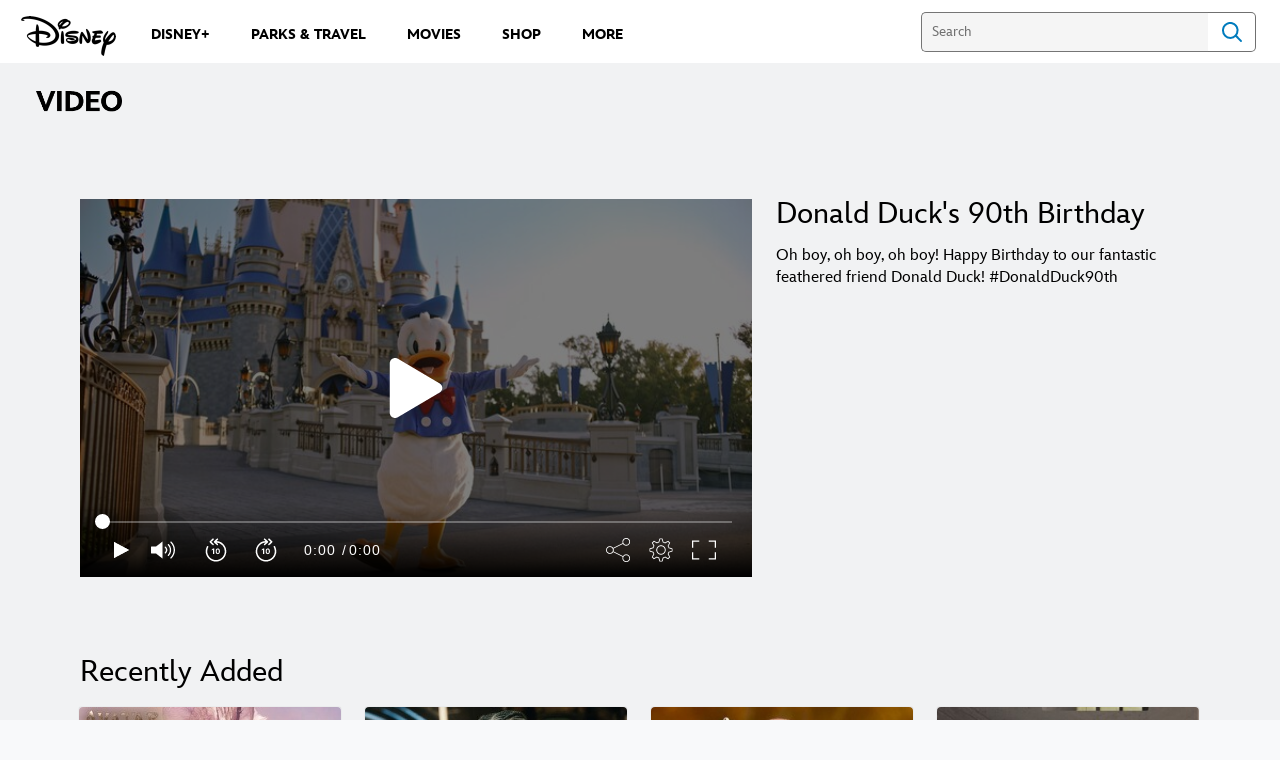

--- FILE ---
content_type: application/x-javascript;charset=utf-8
request_url: https://sw88.go.com/id?d_visid_ver=5.5.0&d_fieldgroup=A&mcorgid=CC0A3704532E6FD70A490D44%40AdobeOrg&mid=65375889644935511176093683456931139690&d_coppa=true&ts=1768992857359
body_size: -44
content:
{"mid":"65375889644935511176093683456931139690"}